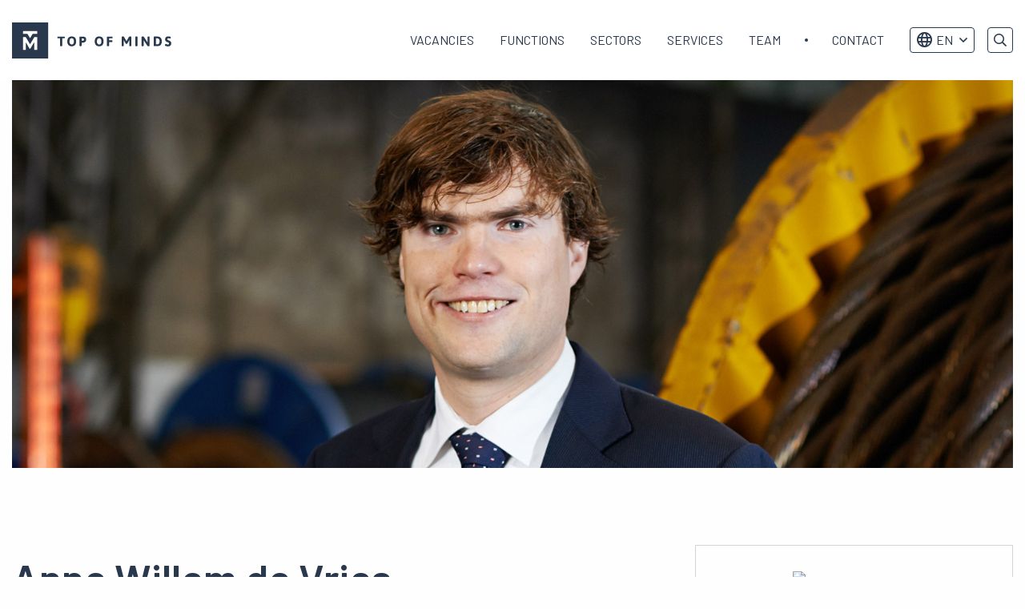

--- FILE ---
content_type: text/html; charset=UTF-8
request_url: https://topofminds.com/en/anne-willem-de-vries/
body_size: 11586
content:
<!doctype html>
<html class="no-js" lang="en-US" >
	<head>
		<!-- VPS -->
		<meta charset="utf-8" />
		<meta name="facebook-domain-verification" content="wl6pfjgyl4f2z4dysexmtctktl1pcs" />
		<meta name="viewport" content="width=device-width, initial-scale=1.0" />
		<link rel="shortcut icon" type="image/png" href="https://topofminds.com/en/wp-content/themes/FoundationPress-child/assets/img/favicon.ico"/>
<link rel="apple-touch-icon" sizes="180x180" href="https://topofminds.com/en/wp-content/themes/FoundationPress-child/assets/img/apple-touch-icon.png"/>
<link rel="icon" type="image/png" sizes="32x32" href="https://topofminds.com/en/wp-content/themes/FoundationPress-child/assets/img/favicon-32x32.png"/>
<link rel="icon" type="image/png" sizes="16x16" href="https://topofminds.com/en/wp-content/themes/FoundationPress-child/assets/img/favicon-16x16.png"/>
<link rel="manifest" href="https://topofminds.com/en/wp-content/themes/FoundationPress-child/assets/img/site.webmanifest" crossOrigin="use-credentials"/>
		<script src="https://code.jquery.com/jquery-2.2.4.min.js" integrity="sha256-BbhdlvQf/xTY9gja0Dq3HiwQF8LaCRTXxZKRutelT44=" crossorigin="anonymous"></script>
		<script src="https://cdn.jsdelivr.net/npm/js-cookie@2/src/js.cookie.min.js"></script>
		<!-- Google Tag Manager -->
		<script>(function(w,d,s,l,i){w[l]=w[l]||[];w[l].push({'gtm.start':
		new Date().getTime(),event:'gtm.js'});var f=d.getElementsByTagName(s)[0],
		j=d.createElement(s),dl=l!='dataLayer'?'&l='+l:'';j.async=true;j.src=
		' https://gtm.topofminds.com/gtm.js?id='+i+dl;f.parentNode.insertBefore(j,f);
		})(window,document,'script','dataLayer','GTM-5CVTXJ');</script>
		<!-- End Google Tag Manager -->
		<meta name='robots' content='index, follow, max-image-preview:large, max-snippet:-1, max-video-preview:-1' />

	<!-- This site is optimized with the Yoast SEO plugin v26.7 - https://yoast.com/wordpress/plugins/seo/ -->
	<title>Interview with Anne Willem de Vries - Top of Minds</title>
	<meta name="description" content="Anne Willem de Vries was a Strategic Consultant at Bain &amp; Company. He made his consulting exit in 2012. Currently, he works at FIELDS Group." />
	<link rel="canonical" href="https://topofminds.com/en/anne-willem-de-vries/" />
	<meta property="og:locale" content="en_US" />
	<meta property="og:type" content="article" />
	<meta property="og:title" content="Interview with Anne Willem de Vries - Top of Minds" />
	<meta property="og:description" content="Anne Willem de Vries was a Strategic Consultant at Bain &amp; Company. He made his consulting exit in 2012. Currently, he works at FIELDS Group." />
	<meta property="og:url" content="https://topofminds.com/en/anne-willem-de-vries/" />
	<meta property="og:site_name" content="Top of Minds EN" />
	<meta property="article:modified_time" content="2021-12-10T15:15:39+00:00" />
	<meta property="og:image" content="https://topofminds.com/en/wp-content/uploads/sites/2/2017/07/Annewillem-de-vries.jpg" />
	<meta property="og:image:width" content="1600" />
	<meta property="og:image:height" content="620" />
	<meta property="og:image:type" content="image/jpeg" />
	<meta name="twitter:card" content="summary_large_image" />
	<meta name="twitter:label1" content="Est. reading time" />
	<meta name="twitter:data1" content="3 minutes" />
	<script type="application/ld+json" class="yoast-schema-graph">{"@context":"https://schema.org","@graph":[{"@type":"WebPage","@id":"https://topofminds.com/en/anne-willem-de-vries/","url":"https://topofminds.com/en/anne-willem-de-vries/","name":"Interview with Anne Willem de Vries - Top of Minds","isPartOf":{"@id":"https://topofminds.com/en/#website"},"primaryImageOfPage":{"@id":"https://topofminds.com/en/anne-willem-de-vries/#primaryimage"},"image":{"@id":"https://topofminds.com/en/anne-willem-de-vries/#primaryimage"},"thumbnailUrl":"https://topofminds.com/en/wp-content/uploads/sites/2/2017/07/Annewillem-de-vries.jpg","datePublished":"2015-11-16T23:00:00+00:00","dateModified":"2021-12-10T15:15:39+00:00","description":"Anne Willem de Vries was a Strategic Consultant at Bain & Company. He made his consulting exit in 2012. Currently, he works at FIELDS Group.","breadcrumb":{"@id":"https://topofminds.com/en/anne-willem-de-vries/#breadcrumb"},"inLanguage":"en-US","potentialAction":[{"@type":"ReadAction","target":["https://topofminds.com/en/anne-willem-de-vries/"]}]},{"@type":"ImageObject","inLanguage":"en-US","@id":"https://topofminds.com/en/anne-willem-de-vries/#primaryimage","url":"https://topofminds.com/en/wp-content/uploads/sites/2/2017/07/Annewillem-de-vries.jpg","contentUrl":"https://topofminds.com/en/wp-content/uploads/sites/2/2017/07/Annewillem-de-vries.jpg","width":1600,"height":620},{"@type":"BreadcrumbList","@id":"https://topofminds.com/en/anne-willem-de-vries/#breadcrumb","itemListElement":[{"@type":"ListItem","position":1,"name":"Home","item":"https://topofminds.com/en/"},{"@type":"ListItem","position":2,"name":"Anne Willem de Vries"}]},{"@type":"WebSite","@id":"https://topofminds.com/en/#website","url":"https://topofminds.com/en/","name":"Top of Minds EN","description":"","potentialAction":[{"@type":"SearchAction","target":{"@type":"EntryPoint","urlTemplate":"https://topofminds.com/en/?s={search_term_string}"},"query-input":{"@type":"PropertyValueSpecification","valueRequired":true,"valueName":"search_term_string"}}],"inLanguage":"en-US"}]}</script>
	<!-- / Yoast SEO plugin. -->


<link rel='dns-prefetch' href='//ajax.googleapis.com' />
<link rel="alternate" title="oEmbed (JSON)" type="application/json+oembed" href="https://topofminds.com/en/wp-json/oembed/1.0/embed?url=https%3A%2F%2Ftopofminds.com%2Fen%2Fanne-willem-de-vries%2F" />
<link rel="alternate" title="oEmbed (XML)" type="text/xml+oembed" href="https://topofminds.com/en/wp-json/oembed/1.0/embed?url=https%3A%2F%2Ftopofminds.com%2Fen%2Fanne-willem-de-vries%2F&#038;format=xml" />
<style id='wp-img-auto-sizes-contain-inline-css'>
img:is([sizes=auto i],[sizes^="auto," i]){contain-intrinsic-size:3000px 1500px}
/*# sourceURL=wp-img-auto-sizes-contain-inline-css */
</style>
<style id='wp-block-library-inline-css'>
:root{--wp-block-synced-color:#7a00df;--wp-block-synced-color--rgb:122,0,223;--wp-bound-block-color:var(--wp-block-synced-color);--wp-editor-canvas-background:#ddd;--wp-admin-theme-color:#007cba;--wp-admin-theme-color--rgb:0,124,186;--wp-admin-theme-color-darker-10:#006ba1;--wp-admin-theme-color-darker-10--rgb:0,107,160.5;--wp-admin-theme-color-darker-20:#005a87;--wp-admin-theme-color-darker-20--rgb:0,90,135;--wp-admin-border-width-focus:2px}@media (min-resolution:192dpi){:root{--wp-admin-border-width-focus:1.5px}}.wp-element-button{cursor:pointer}:root .has-very-light-gray-background-color{background-color:#eee}:root .has-very-dark-gray-background-color{background-color:#313131}:root .has-very-light-gray-color{color:#eee}:root .has-very-dark-gray-color{color:#313131}:root .has-vivid-green-cyan-to-vivid-cyan-blue-gradient-background{background:linear-gradient(135deg,#00d084,#0693e3)}:root .has-purple-crush-gradient-background{background:linear-gradient(135deg,#34e2e4,#4721fb 50%,#ab1dfe)}:root .has-hazy-dawn-gradient-background{background:linear-gradient(135deg,#faaca8,#dad0ec)}:root .has-subdued-olive-gradient-background{background:linear-gradient(135deg,#fafae1,#67a671)}:root .has-atomic-cream-gradient-background{background:linear-gradient(135deg,#fdd79a,#004a59)}:root .has-nightshade-gradient-background{background:linear-gradient(135deg,#330968,#31cdcf)}:root .has-midnight-gradient-background{background:linear-gradient(135deg,#020381,#2874fc)}:root{--wp--preset--font-size--normal:16px;--wp--preset--font-size--huge:42px}.has-regular-font-size{font-size:1em}.has-larger-font-size{font-size:2.625em}.has-normal-font-size{font-size:var(--wp--preset--font-size--normal)}.has-huge-font-size{font-size:var(--wp--preset--font-size--huge)}.has-text-align-center{text-align:center}.has-text-align-left{text-align:left}.has-text-align-right{text-align:right}.has-fit-text{white-space:nowrap!important}#end-resizable-editor-section{display:none}.aligncenter{clear:both}.items-justified-left{justify-content:flex-start}.items-justified-center{justify-content:center}.items-justified-right{justify-content:flex-end}.items-justified-space-between{justify-content:space-between}.screen-reader-text{border:0;clip-path:inset(50%);height:1px;margin:-1px;overflow:hidden;padding:0;position:absolute;width:1px;word-wrap:normal!important}.screen-reader-text:focus{background-color:#ddd;clip-path:none;color:#444;display:block;font-size:1em;height:auto;left:5px;line-height:normal;padding:15px 23px 14px;text-decoration:none;top:5px;width:auto;z-index:100000}html :where(.has-border-color){border-style:solid}html :where([style*=border-top-color]){border-top-style:solid}html :where([style*=border-right-color]){border-right-style:solid}html :where([style*=border-bottom-color]){border-bottom-style:solid}html :where([style*=border-left-color]){border-left-style:solid}html :where([style*=border-width]){border-style:solid}html :where([style*=border-top-width]){border-top-style:solid}html :where([style*=border-right-width]){border-right-style:solid}html :where([style*=border-bottom-width]){border-bottom-style:solid}html :where([style*=border-left-width]){border-left-style:solid}html :where(img[class*=wp-image-]){height:auto;max-width:100%}:where(figure){margin:0 0 1em}html :where(.is-position-sticky){--wp-admin--admin-bar--position-offset:var(--wp-admin--admin-bar--height,0px)}@media screen and (max-width:600px){html :where(.is-position-sticky){--wp-admin--admin-bar--position-offset:0px}}

/*# sourceURL=wp-block-library-inline-css */
</style><style id='global-styles-inline-css'>
:root{--wp--preset--aspect-ratio--square: 1;--wp--preset--aspect-ratio--4-3: 4/3;--wp--preset--aspect-ratio--3-4: 3/4;--wp--preset--aspect-ratio--3-2: 3/2;--wp--preset--aspect-ratio--2-3: 2/3;--wp--preset--aspect-ratio--16-9: 16/9;--wp--preset--aspect-ratio--9-16: 9/16;--wp--preset--color--black: #000000;--wp--preset--color--cyan-bluish-gray: #abb8c3;--wp--preset--color--white: #ffffff;--wp--preset--color--pale-pink: #f78da7;--wp--preset--color--vivid-red: #cf2e2e;--wp--preset--color--luminous-vivid-orange: #ff6900;--wp--preset--color--luminous-vivid-amber: #fcb900;--wp--preset--color--light-green-cyan: #7bdcb5;--wp--preset--color--vivid-green-cyan: #00d084;--wp--preset--color--pale-cyan-blue: #8ed1fc;--wp--preset--color--vivid-cyan-blue: #0693e3;--wp--preset--color--vivid-purple: #9b51e0;--wp--preset--gradient--vivid-cyan-blue-to-vivid-purple: linear-gradient(135deg,rgb(6,147,227) 0%,rgb(155,81,224) 100%);--wp--preset--gradient--light-green-cyan-to-vivid-green-cyan: linear-gradient(135deg,rgb(122,220,180) 0%,rgb(0,208,130) 100%);--wp--preset--gradient--luminous-vivid-amber-to-luminous-vivid-orange: linear-gradient(135deg,rgb(252,185,0) 0%,rgb(255,105,0) 100%);--wp--preset--gradient--luminous-vivid-orange-to-vivid-red: linear-gradient(135deg,rgb(255,105,0) 0%,rgb(207,46,46) 100%);--wp--preset--gradient--very-light-gray-to-cyan-bluish-gray: linear-gradient(135deg,rgb(238,238,238) 0%,rgb(169,184,195) 100%);--wp--preset--gradient--cool-to-warm-spectrum: linear-gradient(135deg,rgb(74,234,220) 0%,rgb(151,120,209) 20%,rgb(207,42,186) 40%,rgb(238,44,130) 60%,rgb(251,105,98) 80%,rgb(254,248,76) 100%);--wp--preset--gradient--blush-light-purple: linear-gradient(135deg,rgb(255,206,236) 0%,rgb(152,150,240) 100%);--wp--preset--gradient--blush-bordeaux: linear-gradient(135deg,rgb(254,205,165) 0%,rgb(254,45,45) 50%,rgb(107,0,62) 100%);--wp--preset--gradient--luminous-dusk: linear-gradient(135deg,rgb(255,203,112) 0%,rgb(199,81,192) 50%,rgb(65,88,208) 100%);--wp--preset--gradient--pale-ocean: linear-gradient(135deg,rgb(255,245,203) 0%,rgb(182,227,212) 50%,rgb(51,167,181) 100%);--wp--preset--gradient--electric-grass: linear-gradient(135deg,rgb(202,248,128) 0%,rgb(113,206,126) 100%);--wp--preset--gradient--midnight: linear-gradient(135deg,rgb(2,3,129) 0%,rgb(40,116,252) 100%);--wp--preset--font-size--small: 13px;--wp--preset--font-size--medium: 20px;--wp--preset--font-size--large: 36px;--wp--preset--font-size--x-large: 42px;--wp--preset--spacing--20: 0.44rem;--wp--preset--spacing--30: 0.67rem;--wp--preset--spacing--40: 1rem;--wp--preset--spacing--50: 1.5rem;--wp--preset--spacing--60: 2.25rem;--wp--preset--spacing--70: 3.38rem;--wp--preset--spacing--80: 5.06rem;--wp--preset--shadow--natural: 6px 6px 9px rgba(0, 0, 0, 0.2);--wp--preset--shadow--deep: 12px 12px 50px rgba(0, 0, 0, 0.4);--wp--preset--shadow--sharp: 6px 6px 0px rgba(0, 0, 0, 0.2);--wp--preset--shadow--outlined: 6px 6px 0px -3px rgb(255, 255, 255), 6px 6px rgb(0, 0, 0);--wp--preset--shadow--crisp: 6px 6px 0px rgb(0, 0, 0);}:where(.is-layout-flex){gap: 0.5em;}:where(.is-layout-grid){gap: 0.5em;}body .is-layout-flex{display: flex;}.is-layout-flex{flex-wrap: wrap;align-items: center;}.is-layout-flex > :is(*, div){margin: 0;}body .is-layout-grid{display: grid;}.is-layout-grid > :is(*, div){margin: 0;}:where(.wp-block-columns.is-layout-flex){gap: 2em;}:where(.wp-block-columns.is-layout-grid){gap: 2em;}:where(.wp-block-post-template.is-layout-flex){gap: 1.25em;}:where(.wp-block-post-template.is-layout-grid){gap: 1.25em;}.has-black-color{color: var(--wp--preset--color--black) !important;}.has-cyan-bluish-gray-color{color: var(--wp--preset--color--cyan-bluish-gray) !important;}.has-white-color{color: var(--wp--preset--color--white) !important;}.has-pale-pink-color{color: var(--wp--preset--color--pale-pink) !important;}.has-vivid-red-color{color: var(--wp--preset--color--vivid-red) !important;}.has-luminous-vivid-orange-color{color: var(--wp--preset--color--luminous-vivid-orange) !important;}.has-luminous-vivid-amber-color{color: var(--wp--preset--color--luminous-vivid-amber) !important;}.has-light-green-cyan-color{color: var(--wp--preset--color--light-green-cyan) !important;}.has-vivid-green-cyan-color{color: var(--wp--preset--color--vivid-green-cyan) !important;}.has-pale-cyan-blue-color{color: var(--wp--preset--color--pale-cyan-blue) !important;}.has-vivid-cyan-blue-color{color: var(--wp--preset--color--vivid-cyan-blue) !important;}.has-vivid-purple-color{color: var(--wp--preset--color--vivid-purple) !important;}.has-black-background-color{background-color: var(--wp--preset--color--black) !important;}.has-cyan-bluish-gray-background-color{background-color: var(--wp--preset--color--cyan-bluish-gray) !important;}.has-white-background-color{background-color: var(--wp--preset--color--white) !important;}.has-pale-pink-background-color{background-color: var(--wp--preset--color--pale-pink) !important;}.has-vivid-red-background-color{background-color: var(--wp--preset--color--vivid-red) !important;}.has-luminous-vivid-orange-background-color{background-color: var(--wp--preset--color--luminous-vivid-orange) !important;}.has-luminous-vivid-amber-background-color{background-color: var(--wp--preset--color--luminous-vivid-amber) !important;}.has-light-green-cyan-background-color{background-color: var(--wp--preset--color--light-green-cyan) !important;}.has-vivid-green-cyan-background-color{background-color: var(--wp--preset--color--vivid-green-cyan) !important;}.has-pale-cyan-blue-background-color{background-color: var(--wp--preset--color--pale-cyan-blue) !important;}.has-vivid-cyan-blue-background-color{background-color: var(--wp--preset--color--vivid-cyan-blue) !important;}.has-vivid-purple-background-color{background-color: var(--wp--preset--color--vivid-purple) !important;}.has-black-border-color{border-color: var(--wp--preset--color--black) !important;}.has-cyan-bluish-gray-border-color{border-color: var(--wp--preset--color--cyan-bluish-gray) !important;}.has-white-border-color{border-color: var(--wp--preset--color--white) !important;}.has-pale-pink-border-color{border-color: var(--wp--preset--color--pale-pink) !important;}.has-vivid-red-border-color{border-color: var(--wp--preset--color--vivid-red) !important;}.has-luminous-vivid-orange-border-color{border-color: var(--wp--preset--color--luminous-vivid-orange) !important;}.has-luminous-vivid-amber-border-color{border-color: var(--wp--preset--color--luminous-vivid-amber) !important;}.has-light-green-cyan-border-color{border-color: var(--wp--preset--color--light-green-cyan) !important;}.has-vivid-green-cyan-border-color{border-color: var(--wp--preset--color--vivid-green-cyan) !important;}.has-pale-cyan-blue-border-color{border-color: var(--wp--preset--color--pale-cyan-blue) !important;}.has-vivid-cyan-blue-border-color{border-color: var(--wp--preset--color--vivid-cyan-blue) !important;}.has-vivid-purple-border-color{border-color: var(--wp--preset--color--vivid-purple) !important;}.has-vivid-cyan-blue-to-vivid-purple-gradient-background{background: var(--wp--preset--gradient--vivid-cyan-blue-to-vivid-purple) !important;}.has-light-green-cyan-to-vivid-green-cyan-gradient-background{background: var(--wp--preset--gradient--light-green-cyan-to-vivid-green-cyan) !important;}.has-luminous-vivid-amber-to-luminous-vivid-orange-gradient-background{background: var(--wp--preset--gradient--luminous-vivid-amber-to-luminous-vivid-orange) !important;}.has-luminous-vivid-orange-to-vivid-red-gradient-background{background: var(--wp--preset--gradient--luminous-vivid-orange-to-vivid-red) !important;}.has-very-light-gray-to-cyan-bluish-gray-gradient-background{background: var(--wp--preset--gradient--very-light-gray-to-cyan-bluish-gray) !important;}.has-cool-to-warm-spectrum-gradient-background{background: var(--wp--preset--gradient--cool-to-warm-spectrum) !important;}.has-blush-light-purple-gradient-background{background: var(--wp--preset--gradient--blush-light-purple) !important;}.has-blush-bordeaux-gradient-background{background: var(--wp--preset--gradient--blush-bordeaux) !important;}.has-luminous-dusk-gradient-background{background: var(--wp--preset--gradient--luminous-dusk) !important;}.has-pale-ocean-gradient-background{background: var(--wp--preset--gradient--pale-ocean) !important;}.has-electric-grass-gradient-background{background: var(--wp--preset--gradient--electric-grass) !important;}.has-midnight-gradient-background{background: var(--wp--preset--gradient--midnight) !important;}.has-small-font-size{font-size: var(--wp--preset--font-size--small) !important;}.has-medium-font-size{font-size: var(--wp--preset--font-size--medium) !important;}.has-large-font-size{font-size: var(--wp--preset--font-size--large) !important;}.has-x-large-font-size{font-size: var(--wp--preset--font-size--x-large) !important;}
/*# sourceURL=global-styles-inline-css */
</style>

<style id='classic-theme-styles-inline-css'>
/*! This file is auto-generated */
.wp-block-button__link{color:#fff;background-color:#32373c;border-radius:9999px;box-shadow:none;text-decoration:none;padding:calc(.667em + 2px) calc(1.333em + 2px);font-size:1.125em}.wp-block-file__button{background:#32373c;color:#fff;text-decoration:none}
/*# sourceURL=/wp-includes/css/classic-themes.min.css */
</style>
<link rel='stylesheet' id='main-stylesheet-css' href='https://topofminds.com/en/wp-content/themes/FoundationPress/dist/assets/css/app.css' media='all' />
<link rel='stylesheet' id='boxzilla-css' href='https://topofminds.com/en/wp-content/plugins/boxzilla/assets/css/styles.css' media='all' />
<link rel='stylesheet' id='child-theme-css' href='https://topofminds.com/en/wp-content/themes/FoundationPress-child/assets/css/style-1763542991005.css' media='all' />
<script src="https://code.jquery.com/jquery-2.2.4.min.js" id="jquery-js"></script>
<link rel="https://api.w.org/" href="https://topofminds.com/en/wp-json/" /><script>(()=>{var o=[],i={};["on","off","toggle","show"].forEach((l=>{i[l]=function(){o.push([l,arguments])}})),window.Boxzilla=i,window.boxzilla_queue=o})();</script>					<link rel="alternate" hreflang="en" href="https://topofminds.com/en/anne-willem-de-vries/"/>
									<link rel="alternate" hreflang="nl" href="https://topofminds.com/anne-willem-de-vries/"/>
							<link rel="alternate" hreflang="x-default" href="https://topofminds.com/anne-willem-de-vries/"/>

		<script>
			var wpurl   = 'https://topofminds.com/en';
			var ajaxurl = 'https://topofminds.com/en/wp-admin/admin-ajax.php';
			var stylesheet_directory = 'https://topofminds.com/en/wp-content/themes/FoundationPress-child';
		</script>
		<script>
			new Image().src ="//dmp.adform.net/serving/cookie/match/?party=1265&cid=INSERT_COOKIE_ID_HERE"
		</script>
	</head>
	<body class="wp-singular interview-template-default single single-interview postid-811 wp-theme-FoundationPress wp-child-theme-FoundationPress-child offcanvas" id="site-2" data-lang="https://topofminds.com/anne-willem-de-vries/" data-test="nu">
	<!-- header -->
	<header id="header">
		<a href="https://topofminds.com/en/anne-willem-de-vries/#main" class="skiplink">Naar hoofdinhoud</a>
		<a href="https://topofminds.com/en/anne-willem-de-vries/#menu" class="skiplink">Naar hoofdnavigatiemenu</a>

		<div class="row">
			<div class="column large-3 medium-3 small-6">
				<div class="inner">
										<a id="logo" href="https://topofminds.com/en/">
						<img src="https://topofminds.com/en/wp-content/themes/FoundationPress-child/assets/img/logo-top-of-minds.svg" alt="Top of Minds EN" />
						<span class="screen-reader-text">Top of Minds logo</span>
					</a>
				</div>
			</div>
			<div class="column large-9 medium-9 small-6">
				<div class="inner">
					<nav id="menu" aria-label="Main menu">
						<ul id="menu-main" class="vertical large-horizontal menu" data-responsive-menu="drilldown large-dropdown" data-parent-link="true" data-back-button='<li class="js-drilldown-back"><a tabindex="0">Back</a></li>'><li id="menu-item-6704" class="menu-item menu-item-type-custom menu-item-object-custom menu-item-home menu-item-6704"><a href="https://topofminds.com/en/#vacancies">Vacancies</a></li>
<li id="menu-item-68824" class="menu-item menu-item-type-custom menu-item-object-custom menu-item-has-children menu-item-68824"><a href="#">Functions</a>
<ul class="vertical menu">
	<li id="menu-item-68683" class="menu-item menu-item-type-custom menu-item-object-custom menu-item-68683"><a href="https://topofminds.com/en/industry/analytics/">Analytics</a></li>
	<li id="menu-item-68684" class="menu-item menu-item-type-custom menu-item-object-custom menu-item-68684"><a href="https://topofminds.com/en/industry/consulting-exit/">Consulting Exit</a></li>
	<li id="menu-item-68685" class="menu-item menu-item-type-custom menu-item-object-custom menu-item-68685"><a href="https://topofminds.com/en/industry/e-commerce/">E-commerce</a></li>
	<li id="menu-item-68686" class="menu-item menu-item-type-custom menu-item-object-custom menu-item-68686"><a href="https://topofminds.com/en/industry/finance/">Finance</a></li>
	<li id="menu-item-68687" class="menu-item menu-item-type-custom menu-item-object-custom menu-item-68687"><a href="https://topofminds.com/en/industry/general-management/">General Management</a></li>
	<li id="menu-item-68688" class="menu-item menu-item-type-custom menu-item-object-custom menu-item-68688"><a href="https://topofminds.com/en/industry/hr/">HR</a></li>
	<li id="menu-item-68690" class="menu-item menu-item-type-custom menu-item-object-custom menu-item-68690"><a href="https://topofminds.com/en/industry/it/">IT</a></li>
	<li id="menu-item-68691" class="menu-item menu-item-type-custom menu-item-object-custom menu-item-68691"><a href="https://topofminds.com/en/industry/marketing/">Marketing</a></li>
	<li id="menu-item-68692" class="menu-item menu-item-type-custom menu-item-object-custom menu-item-68692"><a href="https://topofminds.com/en/industry/operations/">Operations</a></li>
	<li id="menu-item-68693" class="menu-item menu-item-type-custom menu-item-object-custom menu-item-68693"><a href="https://topofminds.com/en/industry/product/">Product</a></li>
	<li id="menu-item-68694" class="menu-item menu-item-type-custom menu-item-object-custom menu-item-68694"><a href="https://topofminds.com/en/industry/sales/">Sales</a></li>
	<li id="menu-item-68695" class="menu-item menu-item-type-custom menu-item-object-custom menu-item-68695"><a href="https://topofminds.com/en/industry/scale-up/">Scale-up</a></li>
	<li id="menu-item-68696" class="menu-item menu-item-type-custom menu-item-object-custom menu-item-68696"><a href="https://topofminds.com/en/industry/strategy/">Strategy</a></li>
	<li id="menu-item-68697" class="menu-item menu-item-type-custom menu-item-object-custom menu-item-68697"><a href="https://topofminds.com/en/industry/legal/">Legal</a></li>
</ul>
</li>
<li id="menu-item-68825" class="menu-item menu-item-type-custom menu-item-object-custom menu-item-has-children menu-item-68825"><a href="#">Sectors</a>
<ul class="vertical menu">
	<li id="menu-item-68698" class="menu-item menu-item-type-custom menu-item-object-custom menu-item-68698"><a href="https://topofminds.com/en/sector/consulting/">Consulting</a></li>
	<li id="menu-item-68699" class="menu-item menu-item-type-custom menu-item-object-custom menu-item-68699"><a href="https://topofminds.com/en/sector/consumer/">Consumer</a></li>
	<li id="menu-item-68700" class="menu-item menu-item-type-custom menu-item-object-custom menu-item-68700"><a href="https://topofminds.com/en/sector/energy/">Energy</a></li>
	<li id="menu-item-68701" class="menu-item menu-item-type-custom menu-item-object-custom menu-item-68701"><a href="https://topofminds.com/en/sector/industrial/">Industrial</a></li>
	<li id="menu-item-68702" class="menu-item menu-item-type-custom menu-item-object-custom menu-item-68702"><a href="https://topofminds.com/en/sector/financial-services/">Financial Services</a></li>
	<li id="menu-item-68703" class="menu-item menu-item-type-custom menu-item-object-custom menu-item-68703"><a href="https://topofminds.com/en/sector/fintech/">Fintech</a></li>
	<li id="menu-item-68704" class="menu-item menu-item-type-custom menu-item-object-custom menu-item-68704"><a href="https://topofminds.com/en/sector/health/">Health</a></li>
	<li id="menu-item-68705" class="menu-item menu-item-type-custom menu-item-object-custom menu-item-68705"><a href="https://topofminds.com/en/sector/leisure/">Leisure</a></li>
	<li id="menu-item-68706" class="menu-item menu-item-type-custom menu-item-object-custom menu-item-68706"><a href="https://topofminds.com/en/sector/logistics/">Logistics</a></li>
	<li id="menu-item-68707" class="menu-item menu-item-type-custom menu-item-object-custom menu-item-68707"><a href="https://topofminds.com/en/sector/private-equity/">Private Equity</a></li>
	<li id="menu-item-68708" class="menu-item menu-item-type-custom menu-item-object-custom menu-item-68708"><a href="https://topofminds.com/en/sector/sustainability/">Sustainability</a></li>
	<li id="menu-item-68709" class="menu-item menu-item-type-custom menu-item-object-custom menu-item-68709"><a href="https://topofminds.com/en/sector/technology/">Technology</a></li>
</ul>
</li>
<li id="menu-item-68826" class="menu-item menu-item-type-custom menu-item-object-custom menu-item-has-children menu-item-68826"><a href="#">Services</a>
<ul class="vertical menu">
	<li id="menu-item-7117" class="menu-item menu-item-type-post_type menu-item-object-page menu-item-7117"><a href="https://topofminds.com/en/career-advice/">Career advice</a></li>
	<li id="menu-item-68681" class="menu-item menu-item-type-custom menu-item-object-custom menu-item-68681"><a href="https://topofminds.com/en/industry/interim/">Interim solutions</a></li>
	<li id="menu-item-32619" class="pa-bureau menu-item menu-item-type-custom menu-item-object-custom menu-item-32619"><a href="https://hetpabureau.nl/over-ons/">Executive Assistants</a></li>
	<li id="menu-item-68680" class="menu-item menu-item-type-custom menu-item-object-custom menu-item-68680"><a href="https://chapterdata.com/">Data Science</a></li>
	<li id="menu-item-68682" class="menu-item menu-item-type-custom menu-item-object-custom menu-item-home menu-item-68682"><a href="https://topofminds.com/en/#vacancies">Executive Search</a></li>
</ul>
</li>
<li id="menu-item-6257" class="menu-item menu-item-type-post_type menu-item-object-page menu-item-6257"><a href="https://topofminds.com/en/team/">Team</a></li>
<li id="menu-item-28921" class="menu-item menu-item-type-post_type menu-item-object-page menu-item-28921"><a href="https://topofminds.com/en/contact/">Contact</a></li>
</ul>						<div class="menuaddress hide-for-large">
							<div class="inner">
								<form method="get" action="https://topofminds.com/en">
									<input type="text" name="s" value="" placeholder="Search" />
								</form>
																									<div class="langwrap">
																					<a class="langswitch engurl" href="https://topofminds.com/en/anne-willem-de-vries/" style="background-image: url(https://topofminds.com/en/wp-content/themes/FoundationPress-child/assets/img/lang/flag-1.svg);"><span class="screen-reader-text">Go to Dutch</span></a>
																						<a class="langswitch dutchurl" href="https://topofminds.com/anne-willem-de-vries/" style="background-image: url(https://topofminds.com/en/wp-content/themes/FoundationPress-child/assets/img/lang/flag-2.svg);"><span class="screen-reader-text">Switch to Dutch</span></a>
																				</div>
																</div>
						</div>
					</nav>

					<div class="topmenu">
												<div class="langwrap">
														<ul class="langdropdown">
									<li class="currentlang">
										<a href="#">
											<i class="far fa-globe"></i>EN										</a>
										<ul class="sublanguages">
																					<li>
												<a href="https://topofminds.com/anne-willem-de-vries/" style="border-top-width: 1px;">
													<span style="background-image: url(https://topofminds.com/en/wp-content/themes/FoundationPress-child/assets/img/lang/flag-nl.svg);"></span>
													NL
												</a>
											</li>
																						<li>
												<a href="https://topofminds.com/en/anne-willem-de-vries/" style="border-top-width: 1px;">
													<span style="background-image: url(https://topofminds.com/en/wp-content/themes/FoundationPress-child/assets/img/lang/flag-en.svg);"></span>
													EN
												</a>
											</li>
																					</ul>
									</li>
								</ul>
														</div>
						<div class="searchcontainer">
							<button class="searchtoggle"></button>
							<div class="searchmodal">
								<form method="get" action="https://topofminds.com/en/">
									<input type="text" name="s" value="" placeholder="Search" />
								</form>
							</div>
						</div>
					</div>

					<div class="menutoggle" data-responsive-toggle="menu" data-hide-for="large">
						<button type="button" data-toggle="menu">
							<span class="screen-reader-text">Menu</span>
						</button>
					</div>

				</div>
			</div>
		</div>
	</header>
	<!-- end:header -->
<main id="main">

        <div class="section single-header interview">
        <div class="row">
          <div class="column large-12 medium-12 small-12">
            <img src="https://topofminds.com/en/wp-content/uploads/sites/2/2017/07/Annewillem-de-vries.jpg" title="Anne Willem de Vries" />
          </div>
        </div>
      </div>

      <div class="section titlerow">
        <div class="row">
          <div class="column large-8 medium-8 small-12">
            <div class="inner">
              <h1>Anne Willem de Vries</h1>
            </div>
          </div>
          <div class="column large-4 medium-4 small-12">
            <div class="inner brandlogo">
              <img src="" alt="Anne Willem de Vries" />
            </div>
          </div>
        </div>
      </div>

              <div class="section interview-template">
          <div class="row">
            <div class="column large-8 medium-8 small-12">
              <div class="inner text">
              <strong>Anne Willem de Vries was a Strategic Consultant at Bain &amp; Company. He made his consulting exit in 2012 to the Active Capital Company. Currently, he works as an Investment Manager at FIELDS Group.</strong><br />
<h3>You invest in steel cables?</h3><br />
"Active Capital Company started with its first fund in 2009 and now in 2012 we own four industrial companies between the three of us. One company makes advanced machines for building solar panels, the other three are steel cable companies. We deliver supplies to net builders in the Alps, so the soil doesn’t move, but also to builders of tractors that need cables for their tractors, or strops of cables for the placement of oil platforms and windmills at sea. Beautiful technology, which makes me very happy, coming from Delft."<br />
<h3>In what ways do you differ from other private equity parties?</h3><br />
"We invest in smaller companies, with a minimum turnover of 5 million to a maximum of 80 million euro’s. Moreover, we do not just supply capital, we also work at changing their conduct of business. In short, we help our clients with three things: availability of capital, smarter management and the development of growth potential. This takes relatively more time and energy on our part, compared to other Private Equity parties. Our time investment starts off with three to four days a week, after a year we lower that gradually if need be to one day a week. We make sure management can stand on its own two feet after that."<br />
<h3>No deal team but buy and build?</h3><br />
"At large Private Equity companies there are often bankers, it’s all about the deals there. They follow up on their shareholdings once a month and look at their reports. This opposed to the more hands-on parties such as ourselves, who not only help out on a strategic level, but also on a management level."<br />
<h3>Who are your partners during the process?</h3><br />
"Often the shareholders as well as the owners sit at the table, the people who built the company. We are usually part of the second round of investments and that means there is something going on at the company: shareholders having a conflict, an owner who is retiring, mismanagement of the company. There is a lot to be done in terms of professionalizing. Structure is sometimes lacking. And that’s when the presentation skills I acquired at Bain come in handy. One of the fellow shareholders said to management the other day after an off-site: ‘I never understood my own company as well as I do now, after these two days’."<br />
<h3>Who decides on a takeover?</h3><br />
"I do. Or rather I should say: we. A takeover is a very gradual process. We always discuss among the three of us if we want to take it a step further. And that is a big difference: every step is your own. At Bain I often witnessed the same takeover process, but we always needed to wait a few days to find out what the decision makers had agreed upon. The deals were bigger, but I played a much smaller part in them. That does mean however, that we need to take care of the entire deal ourselves, although there is a lot of talking to advisors and banks on legal contracts and the takeover’s financing."<br />
<h3>Are there any other differences?</h3><br />
"If you disagree on something at Bain, or at KPN or Shell, then everyone maintains a certain level of civility, despite the difference of opinion. Decisions are being made rationally, after weighing the pros and cons based on a business case. At smaller companies emotion plays a much bigger part and that means tension may rise. That took some getting used to. The upside to that is sensitive issues don’t get worked out behind closed doors, but are being discussed face to face. Enlightening. I have also learned it’s good fun being part of a small team, which will need to be expanded soon due to our fast growth."              </div>
            </div>
            <div class="column large-4 medium-4 small-12">
              <div class="inner boxed">
                <p><strong>2016 – present </strong><br />
Investment Manager, FIELDS Group</p>
<p><strong>2015 – 2016</strong><br />
Business Analyst, Adyen</p>
<p><strong>2012 – 2015</strong><br />
Investment Manager, Active Capital Company B.V.</p>
<p><strong>2007 – 2012</strong><br />
Consultant, Bain &amp; Company</p>
                <h3>Anne Willem de Vries</h3><ul class="interview-relatedvacancies">                    <li>
                      <div class="inner">
                        <h4>Data Analyst</h4>
                        <span class="location">Hilversum </span>
                        <span class="date"> 2 juni 2025</span>
                      </div>
                      <a class="link" href="https://topofminds.com/en/vacature-data-analyst-eqom/"><span class="screen-reader-text">Check vacancy Data Analyst</span></a>
                    </li>
                                        <li>
                      <div class="inner">
                        <h4>Programmamanager Corporate Development</h4>
                        <span class="location">Vianen</span>
                        <span class="date"> 5 april 2022</span>
                      </div>
                      <a class="link" href="https://topofminds.com/en/vacancy-programmamanager-corporate-development-volkerwessels/"><span class="screen-reader-text">Check vacancy Programmamanager Corporate Development</span></a>
                    </li>
                                        <li>
                      <div class="inner">
                        <h4>Business Development Lead</h4>
                        <span class="location">Hoofddorp</span>
                        <span class="date">15 februari 2022</span>
                      </div>
                      <a class="link" href="https://topofminds.com/en/vacancy-business-development-lead-semmtech/"><span class="screen-reader-text">Check vacancy Business Development Lead</span></a>
                    </li>
                    </ul>              </div>
            </div>
          </div>
        </div>
        
</main>
	<footer>
		<div class="row widgets">
			<div class="column large-3 medium-3 small-12">
				<div class="inner text">
					<h3>Top of Minds</h3>
					<p>
						Prins Hendriklaan 41<br />
						1075 BA Amsterdam <br />
					</p>
					<p>
						<br />
						<br />
					</p>
					<a onclick="window.lintrk('track', { conversion_id: 16717676 });"  href="mailto:research@topofminds.com">research@topofminds.com</a><a onclick="window.lintrk('track', { conversion_id: 16781650 }); " href="tel:0207600777">020 7600 777</a><a class="social-item" href="https://www.linkedin.com/company/top-of-minds/" target="_blank"><i class="fab fa-linkedin-in"></i></a><a class="social-item" href="https://www.instagram.com/topofmindsnl/" target="_blank"><i class="fab fa-instagram"></i></a>				</div>
			</div>
							<div class="column large-3 medium-3 small-12">
					<div class="inner text">
						<h3>Sectors</h3>
						<div class="menu">
							<div class="menu-footer-sectoren-container"><ul id="menu-footer-sectoren" class="menu"><li id="menu-item-27158" class="menu-item menu-item-type-taxonomy menu-item-object-employee-sector menu-item-27158"><a href="https://topofminds.com/en/sector/consulting/">Consulting</a></li>
<li id="menu-item-27160" class="menu-item menu-item-type-taxonomy menu-item-object-employee-sector menu-item-27160"><a href="https://topofminds.com/en/sector/consumer/">Consumer</a></li>
<li id="menu-item-27165" class="menu-item menu-item-type-taxonomy menu-item-object-employee-sector menu-item-27165"><a href="https://topofminds.com/en/sector/energy/">Energy</a></li>
<li id="menu-item-54187" class="menu-item menu-item-type-taxonomy menu-item-object-employee-sector menu-item-54187"><a href="https://topofminds.com/en/sector/industrial/">Industrial</a></li>
<li id="menu-item-27157" class="menu-item menu-item-type-taxonomy menu-item-object-employee-sector menu-item-has-children menu-item-27157"><a href="https://topofminds.com/en/sector/financial-services/">Financial Services</a>
<ul class="sub-menu">
	<li id="menu-item-27629" class="menu-item menu-item-type-taxonomy menu-item-object-employee-sector menu-item-27629"><a href="https://topofminds.com/en/sector/fintech/">Fintech</a></li>
</ul>
</li>
<li id="menu-item-27159" class="menu-item menu-item-type-taxonomy menu-item-object-employee-sector menu-item-27159"><a href="https://topofminds.com/en/sector/health/">Health</a></li>
<li id="menu-item-27162" class="menu-item menu-item-type-taxonomy menu-item-object-employee-sector menu-item-27162"><a href="https://topofminds.com/en/sector/leisure/">Leisure</a></li>
<li id="menu-item-27163" class="menu-item menu-item-type-taxonomy menu-item-object-employee-sector menu-item-27163"><a href="https://topofminds.com/en/sector/logistics/">Logistics</a></li>
<li id="menu-item-27166" class="menu-item menu-item-type-taxonomy menu-item-object-employee-sector menu-item-27166"><a href="https://topofminds.com/en/sector/private-equity/">Private Equity</a></li>
<li id="menu-item-27164" class="menu-item menu-item-type-taxonomy menu-item-object-employee-sector menu-item-27164"><a href="https://topofminds.com/en/sector/sustainability/">Sustainability</a></li>
<li id="menu-item-27161" class="menu-item menu-item-type-taxonomy menu-item-object-employee-sector menu-item-27161"><a href="https://topofminds.com/en/sector/technology/">Technology</a></li>
</ul></div>						</div>
					</div>
				</div>
							<div class="column large-3 medium-3 small-12">
				<div class="inner text">
					<h3>Functional areas</h3>
					<div class="menu">
					<div class="menu-footer-functiegebieden-container"><ul id="menu-footer-functiegebieden" class="menu"><li id="menu-item-27145" class="menu-item menu-item-type-taxonomy menu-item-object-employee-function menu-item-27145"><a href="https://topofminds.com/en/industry/analytics/">Analytics</a></li>
<li id="menu-item-27637" class="menu-item menu-item-type-custom menu-item-object-custom menu-item-27637"><a href="https://topofminds.com/en/industry/consulting-exit/">Consulting Exit</a></li>
<li id="menu-item-27156" class="menu-item menu-item-type-taxonomy menu-item-object-employee-function menu-item-27156"><a href="https://topofminds.com/en/industry/e-commerce/">E-commerce</a></li>
<li id="menu-item-27148" class="menu-item menu-item-type-taxonomy menu-item-object-employee-function menu-item-27148"><a href="https://topofminds.com/en/industry/finance/">Finance</a></li>
<li id="menu-item-27149" class="menu-item menu-item-type-taxonomy menu-item-object-employee-function menu-item-27149"><a href="https://topofminds.com/en/industry/general-management/">General Management</a></li>
<li id="menu-item-27150" class="menu-item menu-item-type-taxonomy menu-item-object-employee-function menu-item-27150"><a href="https://topofminds.com/en/industry/hr/">HR</a></li>
<li id="menu-item-27153" class="menu-item menu-item-type-taxonomy menu-item-object-employee-function menu-item-27153"><a href="https://topofminds.com/en/industry/it/">IT</a></li>
<li id="menu-item-27147" class="menu-item menu-item-type-taxonomy menu-item-object-employee-function menu-item-27147"><a href="https://topofminds.com/en/industry/marketing/">Marketing</a></li>
<li id="menu-item-27627" class="menu-item menu-item-type-taxonomy menu-item-object-employee-function menu-item-27627"><a href="https://topofminds.com/en/industry/operations/">Operations</a></li>
<li id="menu-item-27616" class="menu-item menu-item-type-custom menu-item-object-custom menu-item-27616"><a href="https://topofminds.com/en/industry/product/">Product</a></li>
<li id="menu-item-27146" class="menu-item menu-item-type-taxonomy menu-item-object-employee-function menu-item-27146"><a href="https://topofminds.com/en/industry/sales/">Sales</a></li>
<li id="menu-item-27151" class="menu-item menu-item-type-taxonomy menu-item-object-employee-function menu-item-27151"><a href="https://topofminds.com/en/industry/scale-up/">Scale-up</a></li>
<li id="menu-item-27639" class="menu-item menu-item-type-custom menu-item-object-custom menu-item-27639"><a href="https://topofminds.com/en/industry/strategy/">Strategy</a></li>
<li id="menu-item-68612" class="menu-item menu-item-type-custom menu-item-object-custom menu-item-68612"><a href="https://topofminds.com/en/industry/legal/">Legal</a></li>
</ul></div>					</div>
				</div>
			</div>
			<div class="column large-3 medium-3 small-12">
				<div class="inner text">
					<div>
						<h3>Sitemap</h3>
						<div class="menu">
														<a href="https://topofminds.com/en/career-advice/" >Career advice</a>
																<a href="https://topofminds.com/en/headhunter/" >Headhunters tips</a>
																<a href="https://topofminds.com/en/" >Vacancies</a>
														</div>
					</div>
									</div>
			</div>
		</div>
		<button class="scrolltop"><i class="far fa-arrow-up"></i><span class="screen-reader-text">Ga naar bovenkant van de pagina</span></button>
	</footer>
		<div class="copyright">
		<div class="row">
			<div class="column large-12 medium-12 small-12">
				<div class="inner">
				<span>Top of Minds EN <small>&copy;</small>2026</span>
				<div class="menu-copyright-container"><ul id="menu-copyright" class="menu"><li id="menu-item-7252" class="menu-item menu-item-type-post_type menu-item-object-page menu-item-7252"><a href="https://topofminds.com/en/privacy-statement/">Privacy Statement</a></li>
<li id="menu-item-7253" class="menu-item menu-item-type-post_type menu-item-object-page menu-item-7253"><a href="https://topofminds.com/en/cookie-statement/">Cookie statement</a></li>
<li id="menu-item-7254" class="menu-item menu-item-type-post_type menu-item-object-page menu-item-7254"><a href="https://topofminds.com/en/terms-of-use/">Terms of use</a></li>
</ul></div>				</div>
			</div>
		</div>
	</div>
		<!-- end:footer -->
		<img height="1" width="1" style="display:none;" alt="" src="https://dc.ads.linkedin.com/collect/?pid=1154924&fmt=gif" />
	<div style="display: none;"><div id="boxzilla-box-32477-content"><p><strong>You&#8217;re currently visiting our English website.</strong></p>
<p>For a complete overview of all vacancies in the Netherlands, Germany or Spain, please visit our localized websites.</p>
<p><strong>Select the country you&#8217;re interested in:</strong></p>
<div class="langflags"><a href="https://topofminds.com/" target="_self" rel="noopener"><img src="https://topofminds.com/wp-content/themes/FoundationPress-child/assets/img/lang/flag-nl.svg" width="20" height="20" /> Netherlands</a> <a href="https://topofminds.com/de/" target="_self" rel="noopener"><img src="https://topofminds.com/wp-content/themes/FoundationPress-child/assets/img/lang/flag-de.svg" width="20" height="20" /> Germany</a> <a href="https://topofminds.com/es/" target="_self" rel="noopener"><img src="https://topofminds.com/wp-content/themes/FoundationPress-child/assets/img/lang/flag-es.png" width="20" height="20" /> Spain</a></div>
</div><div id="boxzilla-box-32251-content"><p><strong>You&#8217;re currently visiting our English website.</strong></p>
<p>For a complete overview of all vacancies in the Netherlands, Germany or Spain, please visit our localized websites.</p>
<p><strong>Select the country you&#8217;re interested in:</strong></p>
<div class="langflags"><a href="https://topofminds.com/" target="_self" rel="noopener"><img src="https://topofminds.com/wp-content/themes/FoundationPress-child/assets/img/lang/flag-nl.svg" width="20" height="20" /> Netherlands</a> <a href="https://topofminds.com/de/" target="_self" rel="noopener"><img src="https://topofminds.com/wp-content/themes/FoundationPress-child/assets/img/lang/flag-de.svg" width="20" height="20" /> Germany</a> <a href="https://topofminds.com/es/" target="_self" rel="noopener"><img src="https://topofminds.com/wp-content/themes/FoundationPress-child/assets/img/lang/flag-es.png" width="20" height="20" /> Spain</a></div>
</div></div><script type="speculationrules">
{"prefetch":[{"source":"document","where":{"and":[{"href_matches":"/en/*"},{"not":{"href_matches":["/en/wp-*.php","/en/wp-admin/*","/en/wp-content/uploads/sites/2/*","/en/wp-content/*","/en/wp-content/plugins/*","/en/wp-content/themes/FoundationPress-child/*","/en/wp-content/themes/FoundationPress/*","/en/*\\?(.+)"]}},{"not":{"selector_matches":"a[rel~=\"nofollow\"]"}},{"not":{"selector_matches":".no-prefetch, .no-prefetch a"}}]},"eagerness":"conservative"}]}
</script>
<script src="https://topofminds.com/en/wp-content/themes/FoundationPress/dist/assets/js/app.js" id="foundation-js"></script>
<script id="boxzilla-js-extra">
/* <![CDATA[ */
var boxzilla_options = {"testMode":"","boxes":[{"id":32477,"icon":"&times;","content":"","css":{"background_color":"#ffffff","color":"#000000","width":450,"position":"center"},"trigger":{"method":"time_on_page","value":"0"},"animation":"fade","cookie":{"triggered":0,"dismissed":168},"rehide":false,"position":"center","screenWidthCondition":{"condition":"smaller","value":940},"closable":true,"post":{"id":32477,"title":"language mobile","slug":"language-mobile"}},{"id":32251,"icon":"&times;","content":"","css":{"background_color":"#ffffff","color":"#000000","width":450,"position":"top-right"},"trigger":{"method":"time_on_page","value":"2"},"animation":"fade","cookie":{"triggered":0,"dismissed":168},"rehide":false,"position":"top-right","screenWidthCondition":{"condition":"larger","value":960},"closable":true,"post":{"id":32251,"title":"Language select","slug":"language-select"}}]};
//# sourceURL=boxzilla-js-extra
/* ]]> */
</script>
<script src="https://topofminds.com/en/wp-content/plugins/boxzilla/assets/js/script.js" id="boxzilla-js" defer="defer" data-wp-strategy="defer"></script>
<script src="https://topofminds.com/en/wp-content/themes/FoundationPress-child/assets/js/vendor.min.js" id="vendor-js"></script>
<script src="https://topofminds.com/en/wp-content/themes/FoundationPress-child/assets/js/plugin.min.js" id="plugin-js"></script>
<script src="https://topofminds.com/en/wp-content/themes/FoundationPress-child/assets/js/scripts.min.js?v=1768539151" id="scripts-js"></script>
	<script src="https://maps.googleapis.com/maps/api/js?key=AIzaSyA9JlamGXYVyJ-50z8P6gSv19LivuT4TVs&libraries=places" async defer></script>
</body>
</html>
